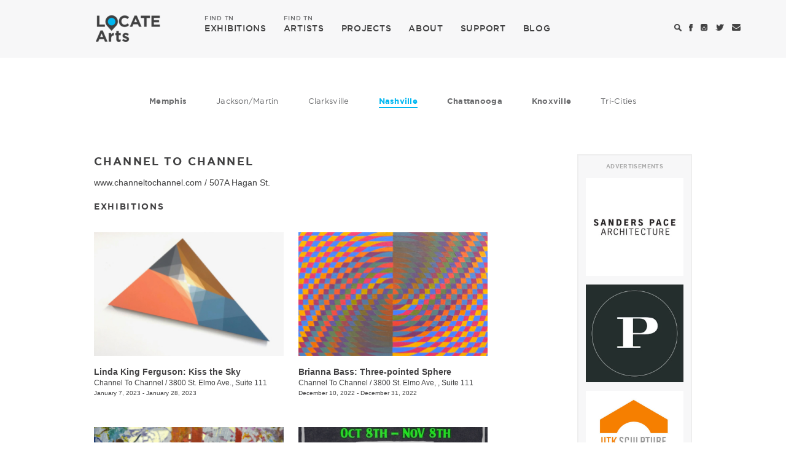

--- FILE ---
content_type: text/html; charset=utf-8
request_url: https://locatearts.org/venue/channel-to-channel/15181
body_size: 10432
content:
<!DOCTYPE html>
<html lang="en">
<head>
	<meta charset="utf-8" />

	<meta name="viewport" content="width=device-width, initial-scale=1.0, maximum-scale=1.0, user-scalable=no">

	<title>Channel To Channel - Venue - LOCATE Arts</title>

	<link rel="shortcut icon" type="image/x-icon" href="/css/images/favicon.ico" />

	<!-- Google tag (gtag.js) -->
	<script async src="https://www.googletagmanager.com/gtag/js?id=G-YNYZ9ZFFBB"></script>
	<script>
	  window.dataLayer = window.dataLayer || [];
	  function gtag(){dataLayer.push(arguments);}
	  gtag('js', new Date());

	  gtag('config', 'G-YNYZ9ZFFBB');
	</script>

	<!-- Vendor Styles -->
	<link rel="stylesheet" href="/vendor/bootstrap/bootstrap.min.css" />
	<link rel="stylesheet" href="/vendor/formstone/dropdown.css?t=1587470472" />
	<link rel="stylesheet" href="/vendor/bx-slider/jquery.bxslider.css" />
	<link rel="stylesheet" href="/vendor/jquery-ui/jquery-ui.min.css" />

	<!-- App Styles -->
	<link rel="stylesheet" href="/css/style.css?t=1587470472" />

	<!-- Vendor JS -->
	<script src="/vendor/jquery-1.11.3.min.js"></script>
	<script src="/vendor/bootstrap/bootstrap.min.js"></script>
	<script src="/vendor/formstone/core.js?t=1587470472"></script>
	<script src="/vendor/formstone/touch.js?t=1587470472"></script>
	<script src="/vendor/formstone/dropdown.js?t=1587470472"></script>
	<script src="/vendor/bx-slider/jquery.bxslider.min.js"></script>
	<script src="/vendor/jquery-ui/jquery-ui.min.js"></script>

	<!-- App JS -->
	<script src="/js/functions.js?t=1587470472"></script>

	    <meta property="og:title" content="Channel To Channel - Venue | LOCATE Arts" />
    <meta property="og:url" content="https://locatearts.org/venue/channel-to-channel/15181" />
    <meta property="og:image" content="https://locatearts.org/css/images/locatearts-tn.png" />
    <meta property="twitter:card" content="summary">
    <meta property="twitter:title" content="LOCATE Arts" />
    <meta property="twitter:url" content="https://locatearts.org/venue/channel-to-channel/15181" />
    <meta property="twitter:image" content="https://locatearts.org/css/images/locatearts-tn.png" />
</head>
<body>
<div class="wrapper ">
	<header class="header">
		
		<div class="navbar">
			<div class="container">
				<div class="navbar-header">
					<a href="#" class="search-toggle mobile-search-icon">
						<i class="ico-search"></i>
					</a>

					<button type="button" class="navbar-toggle collapsed" data-toggle="collapse" data-target="#navbar-collapse" aria-expanded="false">
						<span class="sr-only">Toggle navigation</span>
						<span class="icon-bar"></span>
						<span class="icon-bar"></span>
						<span class="icon-bar"></span>
					</button>

					<a class="navbar-brand" href="https://locatearts.org/">
						<span class="logo hidden-xs"></span>
						<span class="logo-white visible-xs-inline-block"></span>
					</a>
				</div><!-- /.navbar-header -->

				<div class="collapse navbar-collapse" id="navbar-collapse">
					<ul class="nav navbar-nav navbar-left">
						<li >
							<a href="/exhibitions"><span>FIND TN</span> EXHIBITIONS</a>
						</li>

						<li >
							<a href="/artists"><span>FIND TN</span> ARTISTS</a>
						</li>

						<li>
							<a href="https://projects.tristararts.org/" target="_blank">PROJECTS</a>
						</li>

						<li >
							<a href="/about">ABOUT</a>
						</li>

						<li >
							<a href="/support">SUPPORT</a>
						</li>

						<li >
							<a href="/the-focus">BLOG</a>
						</li>
					</ul><!-- /.nav navbar-nav -->

					<ul class="nav navbar-nav nav-utilities navbar-right">
						<li>
							<a href="#" class="search-toggle">
								<i class="ico-search"></i>
							</a>
						</li>

						<li>
							<a href="https://www.facebook.com/locatearts" target="_blank">
								<i class="ico-facebook"></i>
							</a>
						</li>

						<li>
							<a href="https://instagram.com/locate_arts" target="_blank">
								<i class="ico-instagram"></i>
							</a>
						</li>

						<li>
							<a href="https://twitter.com/locate_arts" target="_blank">
								<i class="ico-twitter"></i>
							</a>
						</li>

						<li>
							<a href="mailto:info@locatearts.org" title="info@locatearts.org" target="_blank">
								<i class="ico-envelope"></i>
							</a>
						</li>

											</ul><!-- /.navbar-right -->
				</div><!-- /.collapse navbar-collapse -->
			</div><!-- /.container -->
		</div><!-- /.navbar -->
	</header><!-- /.header -->

	    <div class="main">
        <div class="container">

            <ul class="list-cities hidden-xs">
        <li class="large ">
        <a href="/exhibitions/memphis">Memphis</a>
    </li>
    
        <li class="">
        <a href="/exhibitions/jackson-martin">Jackson/Martin</a>
    </li>
    
        <li class="">
        <a href="/exhibitions/clarksville">Clarksville</a>
    </li>
    
        <li class="large active">
        <a href="/exhibitions/nashville">Nashville</a>
    </li>
    
        <li class="large ">
        <a href="/exhibitions/chattanooga">Chattanooga</a>
    </li>
    
        <li class="large ">
        <a href="/exhibitions/knoxville">Knoxville</a>
    </li>
    
        <li class="">
        <a href="/exhibitions/tri-cities">Tri-Cities</a>
    </li>
    </ul><!-- /.list-cities -->

            <div class="row">
                <div class="col-md-8">

                    <h2>CHANNEL TO CHANNEL</h2>
                    <p><a href="http://www.channeltochannel.com" target="_blank">www.channeltochannel.com</a> / <a href="http://maps.google.com/maps?q=507A+Hagan+St.%2C+Nashville%2C+TN%2C+37203%2C+U.S." target="_blank">507A Hagan St.</a></p>

                                        <div class="events">
                        <h5>EXHIBITIONS</h5>

                        <div class="row">
                            <div class="col-md-12">
                                <div class="content">
                                    <div class="artists">
                                        <div class="row">

                                                                                            <div class="col-xs-6">
                                                    <div class="artist-item">
                                                        <div class="artist-item-image" style="background-image: url('https://locatearts.org/uploads/venue/27414/_artWorkThumb/LKF-Sundog-21-acrylic-on-panel-34_-x-48_-x-2_-2022.jpeg');">
                                                            <a href="https://locatearts.org/exhibitions/chattanooga/sundog"></a>
                                                        </div><!-- /.artist-item-image -->

                                                        <div class="artist-item-content">
                                                            <h5><a href="https://locatearts.org/exhibitions/chattanooga/sundog">Linda King Ferguson: Kiss the Sky</a></h5>
                                                            <h6><a href="/venue/channel-to-channel/27414">Channel To Channel</a> / <a href="http://maps.google.com/maps?q=3800+St.+Elmo+Ave.%2C+Suite+111%2C+CHATTANOOGA%2C+TN%2C+37409%2C+U.S." target="_blank">3800 St. Elmo Ave., Suite 111</a></h6>
                                                            <p>January 7, 2023 - January 28, 2023</p>
                                                        </div><!-- /.artist-item-content -->
                                                    </div><!-- /.artist-item -->
                                                </div><!-- /.col-sm-6 -->
                                                                                            <div class="col-xs-6">
                                                    <div class="artist-item">
                                                        <div class="artist-item-image" style="background-image: url('https://locatearts.org/uploads/venue/27293/_artWorkThumb/Main-Image-Not-Yet-Titled.jpg');">
                                                            <a href="https://locatearts.org/exhibitions/chattanooga/three-pointed-sphere"></a>
                                                        </div><!-- /.artist-item-image -->

                                                        <div class="artist-item-content">
                                                            <h5><a href="https://locatearts.org/exhibitions/chattanooga/three-pointed-sphere">Brianna Bass: Three-pointed Sphere</a></h5>
                                                            <h6><a href="/venue/channel-to-channel/27293">Channel To Channel</a> / <a href="http://maps.google.com/maps?q=3800+St.+Elmo+Ave%2C++%2C+Suite+111%2C+CHATTANOOGA%2C+TN%2C+37409%2C+U.S." target="_blank">3800 St. Elmo Ave,  , Suite 111</a></h6>
                                                            <p>December 10, 2022 - December 31, 2022</p>
                                                        </div><!-- /.artist-item-content -->
                                                    </div><!-- /.artist-item -->
                                                </div><!-- /.col-sm-6 -->
                                                                                            <div class="col-xs-6">
                                                    <div class="artist-item">
                                                        <div class="artist-item-image" style="background-image: url('https://locatearts.org/uploads/venue/27166/_artWorkThumb/2021_Visage_18x14_JeredSprecher.jpg');">
                                                            <a href="https://locatearts.org/exhibitions/chattanooga/suspended-light"></a>
                                                        </div><!-- /.artist-item-image -->

                                                        <div class="artist-item-content">
                                                            <h5><a href="https://locatearts.org/exhibitions/chattanooga/suspended-light">Heather Hartman +  Jered Sprecher: Suspended Light</a></h5>
                                                            <h6><a href="/venue/channel-to-channel/27166">Channel To Channel</a> / <a href="http://maps.google.com/maps?q=3800+St.+Elmo+Ave%2C%2C++Suite+111%2C+CHATTANOOGA%2C+TN%2C+37409%2C+U.S." target="_blank">3800 St. Elmo Ave,,  Suite 111</a></h6>
                                                            <p>November 12, 2022 - December 3, 2022</p>
                                                        </div><!-- /.artist-item-content -->
                                                    </div><!-- /.artist-item -->
                                                </div><!-- /.col-sm-6 -->
                                                                                            <div class="col-xs-6">
                                                    <div class="artist-item">
                                                        <div class="artist-item-image" style="background-image: url('https://locatearts.org/uploads/venue/26822/_artWorkThumb/smallFOTBflyer.jpeg');">
                                                            <a href="https://locatearts.org/exhibitions/chattanooga/from-under-the-bed"></a>
                                                        </div><!-- /.artist-item-image -->

                                                        <div class="artist-item-content">
                                                            <h5><a href="https://locatearts.org/exhibitions/chattanooga/from-under-the-bed">Oliva Frankenstein + Nathaniel Covington: From Under the Bed</a></h5>
                                                            <h6><a href="/venue/channel-to-channel/26822">Channel To Channel</a> / <a href="http://maps.google.com/maps?q=3800+St.+Elmo+Ave%2C+%2C+Suite+111%2C+CHATTANOOGA%2C+TN%2C+37409%2C+U.S." target="_blank">3800 St. Elmo Ave, , Suite 111</a></h6>
                                                            <p>October 8, 2022 - November 9, 2022</p>
                                                        </div><!-- /.artist-item-content -->
                                                    </div><!-- /.artist-item -->
                                                </div><!-- /.col-sm-6 -->
                                                                                            <div class="col-xs-6">
                                                    <div class="artist-item">
                                                        <div class="artist-item-image" style="background-image: url('https://locatearts.org/uploads/venue/26645/_artWorkThumb/20220608_142156_2.jpg');">
                                                            <a href="https://locatearts.org/exhibitions/chattanooga/reconstruction"></a>
                                                        </div><!-- /.artist-item-image -->

                                                        <div class="artist-item-content">
                                                            <h5><a href="https://locatearts.org/exhibitions/chattanooga/reconstruction">Sam Dunson: Reconstruction</a></h5>
                                                            <h6><a href="/venue/channel-to-channel/26645">Channel To Channel</a> / <a href="http://maps.google.com/maps?q=3800+St.+Elmo+Ave.%2C++Suite+111%2C+CHATTANOOGA%2C+TN%2C+37409%2C+U.S." target="_blank">3800 St. Elmo Ave.,  Suite 111</a></h6>
                                                            <p>September 8, 2022 - October 1, 2022</p>
                                                        </div><!-- /.artist-item-content -->
                                                    </div><!-- /.artist-item -->
                                                </div><!-- /.col-sm-6 -->
                                                                                            <div class="col-xs-6">
                                                    <div class="artist-item">
                                                        <div class="artist-item-image" style="background-image: url('https://locatearts.org/uploads/venue/26420/_artWorkThumb/ChanneltoChannel-2022.jpg');">
                                                            <a href="https://locatearts.org/exhibitions/chattanooga/see-saw"></a>
                                                        </div><!-- /.artist-item-image -->

                                                        <div class="artist-item-content">
                                                            <h5><a href="https://locatearts.org/exhibitions/chattanooga/see-saw">Eleanor Aldrich &amp; Pamela Jorden: See/Saw</a></h5>
                                                            <h6><a href="/venue/channel-to-channel/26420">Channel To Channel</a> / <a href="http://maps.google.com/maps?q=3800+St.+Elmo+Ave.%2C+Suite+111%2C+CHATTANOOGA%2C+TN%2C+37409%2C+U.S." target="_blank">3800 St. Elmo Ave., Suite 111</a></h6>
                                                            <p>August 13, 2022 - September 3, 2022</p>
                                                        </div><!-- /.artist-item-content -->
                                                    </div><!-- /.artist-item -->
                                                </div><!-- /.col-sm-6 -->
                                                                                            <div class="col-xs-6">
                                                    <div class="artist-item">
                                                        <div class="artist-item-image" style="background-image: url('https://locatearts.org/uploads/venue/26124/_artWorkThumb/Architectural_Hyperbole_04.jpg');">
                                                            <a href="https://locatearts.org/exhibitions/chattanooga/critical-adornment"></a>
                                                        </div><!-- /.artist-item-image -->

                                                        <div class="artist-item-content">
                                                            <h5><a href="https://locatearts.org/exhibitions/chattanooga/critical-adornment">Liz Miller: Critical Adornment</a></h5>
                                                            <h6><a href="/venue/channel-to-channel/26124">Channel To Channel</a> / <a href="http://maps.google.com/maps?q=3800+St.+Elmo+Ave.%2C+Suite+111%2C+Chattanooga%2C+TN%2C+37409%2C+U.S." target="_blank">3800 St. Elmo Ave., Suite 111</a></h6>
                                                            <p>July 9, 2022 - August 6, 2022</p>
                                                        </div><!-- /.artist-item-content -->
                                                    </div><!-- /.artist-item -->
                                                </div><!-- /.col-sm-6 -->
                                                                                            <div class="col-xs-6">
                                                    <div class="artist-item">
                                                        <div class="artist-item-image" style="background-image: url('https://locatearts.org/uploads/venue/25683/_artWorkThumb/Copy-of-6AB77C9F-63AE-4F7C-8A14-D00DA36796D1.JPG');">
                                                            <a href="https://locatearts.org/exhibitions/chattanooga/texther"></a>
                                                        </div><!-- /.artist-item-image -->

                                                        <div class="artist-item-content">
                                                            <h5><a href="https://locatearts.org/exhibitions/chattanooga/texther">TextHER</a></h5>
                                                            <h6><a href="/venue/channel-to-channel/25683">Channel To Channel</a> / <a href="http://maps.google.com/maps?q=3800+St.+Elmo+Ave.%2C+Suite+111%2C+Chattanooga%2C+TN%2C+37409%2C+U.S." target="_blank">3800 St. Elmo Ave., Suite 111</a></h6>
                                                            <p>May 14, 2022 - May 28, 2022</p>
                                                        </div><!-- /.artist-item-content -->
                                                    </div><!-- /.artist-item -->
                                                </div><!-- /.col-sm-6 -->
                                                                                            <div class="col-xs-6">
                                                    <div class="artist-item">
                                                        <div class="artist-item-image" style="background-image: url('https://locatearts.org/uploads/venue/25437/_artWorkThumb/TheNightStandisOpen18x24.jpg');">
                                                            <a href="https://locatearts.org/exhibitions/chattanooga/is-this-still-life"></a>
                                                        </div><!-- /.artist-item-image -->

                                                        <div class="artist-item-content">
                                                            <h5><a href="https://locatearts.org/exhibitions/chattanooga/is-this-still-life">Jason Stout &amp; Victoria Sauer: Is This Still Life?</a></h5>
                                                            <h6><a href="/venue/channel-to-channel/25437">Channel To Channel</a> / <a href="http://maps.google.com/maps?q=3800+St.+Elmo+Ave.%2C+Suite+111%2C+Chattanooga%2C+TN%2C+37409%2C+U.S." target="_blank">3800 St. Elmo Ave., Suite 111</a></h6>
                                                            <p>April 1, 2022 - April 23, 2022</p>
                                                        </div><!-- /.artist-item-content -->
                                                    </div><!-- /.artist-item -->
                                                </div><!-- /.col-sm-6 -->
                                                                                            <div class="col-xs-6">
                                                    <div class="artist-item">
                                                        <div class="artist-item-image" style="background-image: url('https://locatearts.org/uploads/venue/24994/_artWorkThumb/ChanneltoChannel-2022.JPG');">
                                                            <a href="https://locatearts.org/exhibitions/chattanooga/representenn"></a>
                                                        </div><!-- /.artist-item-image -->

                                                        <div class="artist-item-content">
                                                            <h5><a href="https://locatearts.org/exhibitions/chattanooga/representenn">RepresenTENN</a></h5>
                                                            <h6><a href="/venue/channel-to-channel/24994">Channel To Channel</a> / <a href="http://maps.google.com/maps?q=3800+St.+Elmo+Ave+Suite+111%2C+Chattanooga%2C+TN%2C+37409%2C+U.S." target="_blank">3800 St. Elmo Ave Suite 111</a></h6>
                                                            <p>January 28, 2022 - March 26, 2022</p>
                                                        </div><!-- /.artist-item-content -->
                                                    </div><!-- /.artist-item -->
                                                </div><!-- /.col-sm-6 -->
                                                                                            <div class="col-xs-6">
                                                    <div class="artist-item">
                                                        <div class="artist-item-image" style="background-image: url('https://locatearts.org/uploads/venue/24896/_artWorkThumb/unnamed-1.jpg');">
                                                            <a href="https://locatearts.org/exhibitions/nashville/kayla-rumpp-soma"></a>
                                                        </div><!-- /.artist-item-image -->

                                                        <div class="artist-item-content">
                                                            <h5><a href="https://locatearts.org/exhibitions/nashville/kayla-rumpp-soma">Kayla Rumpp: Soma</a></h5>
                                                            <h6><a href="/venue/channel-to-channel/24896">Channel to Channel</a> / <a href="http://maps.google.com/maps?q=507+Hagan+St.%2C+Nashville%2C+TN%2C+37203%2C+U.S." target="_blank">507 Hagan St.</a></h6>
                                                            <p>December 4, 2021 - December 18, 2021</p>
                                                        </div><!-- /.artist-item-content -->
                                                    </div><!-- /.artist-item -->
                                                </div><!-- /.col-sm-6 -->
                                                                                            <div class="col-xs-6">
                                                    <div class="artist-item">
                                                        <div class="artist-item-image" style="background-image: url('https://locatearts.org/uploads/venue/24812/_artWorkThumb/IMG-0877-1-2.JPG');">
                                                            <a href="https://locatearts.org/exhibitions/chattanooga/abstractenn"></a>
                                                        </div><!-- /.artist-item-image -->

                                                        <div class="artist-item-content">
                                                            <h5><a href="https://locatearts.org/exhibitions/chattanooga/abstractenn">AbstracTENN</a></h5>
                                                            <h6><a href="/venue/channel-to-channel/24812">Channel To Channel</a> / <a href="http://maps.google.com/maps?q=3800+St.+Elmo+Ave.%2C+Suite+111%2C+Chattanooga%2C+TN%2C+37409%2C+U.S." target="_blank">3800 St. Elmo Ave., Suite 111</a></h6>
                                                            <p>November 20, 2021 - January 22, 2022</p>
                                                        </div><!-- /.artist-item-content -->
                                                    </div><!-- /.artist-item -->
                                                </div><!-- /.col-sm-6 -->
                                                                                            <div class="col-xs-6">
                                                    <div class="artist-item">
                                                        <div class="artist-item-image" style="background-image: url('https://locatearts.org/uploads/venue/24769/_artWorkThumb/unnamed.png');">
                                                            <a href="https://locatearts.org/exhibitions/nashville/yuri-figueroa-repercussion"></a>
                                                        </div><!-- /.artist-item-image -->

                                                        <div class="artist-item-content">
                                                            <h5><a href="https://locatearts.org/exhibitions/nashville/yuri-figueroa-repercussion">Yuri Figueroa: Repercussion</a></h5>
                                                            <h6><a href="/venue/channel-to-channel/24769">Channel to Channel</a> / <a href="http://maps.google.com/maps?q=507+Hagan+St.%2C+Nashville%2C+TN%2C+37203%2C+U.S." target="_blank">507 Hagan St.</a></h6>
                                                            <p>November 6, 2021 - November 27, 2021</p>
                                                        </div><!-- /.artist-item-content -->
                                                    </div><!-- /.artist-item -->
                                                </div><!-- /.col-sm-6 -->
                                                                                            <div class="col-xs-6">
                                                    <div class="artist-item">
                                                        <div class="artist-item-image" style="background-image: url('https://locatearts.org/uploads/venue/24265/_artWorkThumb/NO.-2-1.jpg');">
                                                            <a href="https://locatearts.org/exhibitions/nashville/portraits-of-culture"></a>
                                                        </div><!-- /.artist-item-image -->

                                                        <div class="artist-item-content">
                                                            <h5><a href="https://locatearts.org/exhibitions/nashville/portraits-of-culture">Gavin Benjamin &amp; Omari Booker: Portraits of Culture</a></h5>
                                                            <h6><a href="/venue/channel-to-channel/24265">Channel to Channel</a> / <a href="http://maps.google.com/maps?q=507+Hagan+St.%2C+Nashville%2C+TN%2C+37203%2C+U.S." target="_blank">507 Hagan St.</a></h6>
                                                            <p>September 4, 2021 - October 30, 2021</p>
                                                        </div><!-- /.artist-item-content -->
                                                    </div><!-- /.artist-item -->
                                                </div><!-- /.col-sm-6 -->
                                                                                            <div class="col-xs-6">
                                                    <div class="artist-item">
                                                        <div class="artist-item-image" style="background-image: url('https://locatearts.org/uploads/venue/24004/_artWorkThumb/Fahnestock-Channeltochannel-2021pg.jpg');">
                                                            <a href="https://locatearts.org/exhibitions/nashville/beautifully-awful-scenes"></a>
                                                        </div><!-- /.artist-item-image -->

                                                        <div class="artist-item-content">
                                                            <h5><a href="https://locatearts.org/exhibitions/nashville/beautifully-awful-scenes">McLean Fahnestock: Beautifully Awful Scenes</a></h5>
                                                            <h6><a href="/venue/channel-to-channel/24004">Channel to Channel</a> / <a href="http://maps.google.com/maps?q=507+Hagan+St.%2C+Nashville%2C+TN%2C+37203%2C+U.S." target="_blank">507 Hagan St.</a></h6>
                                                            <p>August 7, 2021 - August 28, 2021</p>
                                                        </div><!-- /.artist-item-content -->
                                                    </div><!-- /.artist-item -->
                                                </div><!-- /.col-sm-6 -->
                                                                                            <div class="col-xs-6">
                                                    <div class="artist-item">
                                                        <div class="artist-item-image" style="background-image: url('https://locatearts.org/uploads/venue/23772/_artWorkThumb/Screen-Shot-2021-06-11-at-4.30.39-PM.jpg');">
                                                            <a href="https://locatearts.org/exhibitions/nashville/contemporary-art-history-jonathan-edelhuber-and-josè-lerma"></a>
                                                        </div><!-- /.artist-item-image -->

                                                        <div class="artist-item-content">
                                                            <h5><a href="https://locatearts.org/exhibitions/nashville/contemporary-art-history-jonathan-edelhuber-and-josè-lerma">Jonathan Edelhuber &amp; Josè Lerma: Contemporary Art History</a></h5>
                                                            <h6><a href="/venue/channel-to-channel/23772">Channel to Channel </a> / <a href="http://maps.google.com/maps?q=507+Hagan+St%2C+Nashville+%2C+TN%2C+37203%2C+U.S." target="_blank">507 Hagan St, Nashville , TN</a></h6>
                                                            <p>July 3, 2021 - July 31, 2021</p>
                                                        </div><!-- /.artist-item-content -->
                                                    </div><!-- /.artist-item -->
                                                </div><!-- /.col-sm-6 -->
                                                                                            <div class="col-xs-6">
                                                    <div class="artist-item">
                                                        <div class="artist-item-image" style="background-image: url('https://locatearts.org/uploads/venue/23685/_artWorkThumb/Screen-Shot-2021-05-23-at-7.07.21-PM.png');">
                                                            <a href="https://locatearts.org/exhibitions/nashville/brianna-bass-brian-jobe-modular-stages"></a>
                                                        </div><!-- /.artist-item-image -->

                                                        <div class="artist-item-content">
                                                            <h5><a href="https://locatearts.org/exhibitions/nashville/brianna-bass-brian-jobe-modular-stages">Brianna Bass &amp; Brian R. Jobe: Modular Stages</a></h5>
                                                            <h6><a href="/venue/channel-to-channel/23685">Channel To Channel</a> / <a href="http://maps.google.com/maps?q=507A+Hagan+St.%2C+Nashville%2C+TN%2C+37203%2C+U.S." target="_blank">507A Hagan St.</a></h6>
                                                            <p>June 5, 2021 - June 26, 2021</p>
                                                        </div><!-- /.artist-item-content -->
                                                    </div><!-- /.artist-item -->
                                                </div><!-- /.col-sm-6 -->
                                                                                            <div class="col-xs-6">
                                                    <div class="artist-item">
                                                        <div class="artist-item-image" style="background-image: url('https://locatearts.org/uploads/venue/23446/_artWorkThumb/ellie-scopy.png');">
                                                            <a href="https://locatearts.org/exhibitions/nashville/inside-out"></a>
                                                        </div><!-- /.artist-item-image -->

                                                        <div class="artist-item-content">
                                                            <h5><a href="https://locatearts.org/exhibitions/nashville/inside-out">Ellie Dent + Elizabeth Winnel: Inside Out</a></h5>
                                                            <h6><a href="/venue/channel-to-channel/23446">Channel to Channel</a> / <a href="http://maps.google.com/maps?q=507+Hagan+St%2C+Nashville+%2C+TN%2C+37203%2C+U.S." target="_blank">507 Hagan St, Nashville , TN</a></h6>
                                                            <p>May 8, 2021 - May 29, 2021</p>
                                                        </div><!-- /.artist-item-content -->
                                                    </div><!-- /.artist-item -->
                                                </div><!-- /.col-sm-6 -->
                                                                                            <div class="col-xs-6">
                                                    <div class="artist-item">
                                                        <div class="artist-item-image" style="background-image: url('https://locatearts.org/uploads/venue/23303/_artWorkThumb/Cropped-6.JPG');">
                                                            <a href="https://locatearts.org/exhibitions/nashville/kudzu-season"></a>
                                                        </div><!-- /.artist-item-image -->

                                                        <div class="artist-item-content">
                                                            <h5><a href="https://locatearts.org/exhibitions/nashville/kudzu-season">Heather Hartman: Kudzu Season</a></h5>
                                                            <h6><a href="/venue/channel-to-channel/23303">Channel To Channel</a> / <a href="http://maps.google.com/maps?q=507A+Hagan+St%2C+Nashville%2C+TN%2C+37203%2C+U.S." target="_blank">507A Hagan St</a></h6>
                                                            <p>April 3, 2021 - May 1, 2021</p>
                                                        </div><!-- /.artist-item-content -->
                                                    </div><!-- /.artist-item -->
                                                </div><!-- /.col-sm-6 -->
                                                                                            <div class="col-xs-6">
                                                    <div class="artist-item">
                                                        <div class="artist-item-image" style="background-image: url('https://locatearts.org/uploads/venue/23023/_artWorkThumb/Equivalence105acrylic-and-flashe-on-cut-linen-1722x17222020.jpg');">
                                                            <a href="https://locatearts.org/exhibitions/nashville/linda-king-ferguson-the-waiting-room"></a>
                                                        </div><!-- /.artist-item-image -->

                                                        <div class="artist-item-content">
                                                            <h5><a href="https://locatearts.org/exhibitions/nashville/linda-king-ferguson-the-waiting-room">Linda King Ferguson: The Waiting Room</a></h5>
                                                            <h6><a href="/venue/channel-to-channel/23023">Channel to Channel</a> / <a href="http://maps.google.com/maps?q=507+Hagan+Street%2C+Nashville+%2C+TN%2C+37203%2C+U.S." target="_blank">507 Hagan Street, Nashville , TN</a></h6>
                                                            <p>March 4, 2021 - March 31, 2021</p>
                                                        </div><!-- /.artist-item-content -->
                                                    </div><!-- /.artist-item -->
                                                </div><!-- /.col-sm-6 -->
                                                                                            <div class="col-xs-6">
                                                    <div class="artist-item">
                                                        <div class="artist-item-image" style="background-image: url('https://locatearts.org/uploads/venue/22547/_artWorkThumb/Searching-For-A-Portal.jpg');">
                                                            <a href="https://locatearts.org/exhibitions/nashville/twilight-living"></a>
                                                        </div><!-- /.artist-item-image -->

                                                        <div class="artist-item-content">
                                                            <h5><a href="https://locatearts.org/exhibitions/nashville/twilight-living">Sarah Hobbs: Twilight Living</a></h5>
                                                            <h6><a href="/venue/channel-to-channel/22547">Channel to Channel </a> / <a href="http://maps.google.com/maps?q=507+Hagan+Street%2C+Nashville%2C+TN%2C+37203%2C+U.S." target="_blank">507 Hagan Street</a></h6>
                                                            <p>January 16, 2021 - February 20, 2021</p>
                                                        </div><!-- /.artist-item-content -->
                                                    </div><!-- /.artist-item -->
                                                </div><!-- /.col-sm-6 -->
                                                                                            <div class="col-xs-6">
                                                    <div class="artist-item">
                                                        <div class="artist-item-image" style="background-image: url('https://locatearts.org/uploads/venue/22243/_artWorkThumb/Aldrich_FigureWithMirror.jpg');">
                                                            <a href="https://locatearts.org/exhibitions/nashville/that-feeling-when"></a>
                                                        </div><!-- /.artist-item-image -->

                                                        <div class="artist-item-content">
                                                            <h5><a href="https://locatearts.org/exhibitions/nashville/that-feeling-when">Eleanor Aldrich: That Feeling When </a></h5>
                                                            <h6><a href="/venue/channel-to-channel/22243">Channel to Channel</a> / <a href="http://maps.google.com/maps?q=507+Hagan+Street%2C+Nashville%2C+TN%2C+37203%2C+U.S." target="_blank">507 Hagan Street</a></h6>
                                                            <p>November 7, 2020 - November 21, 2020</p>
                                                        </div><!-- /.artist-item-content -->
                                                    </div><!-- /.artist-item -->
                                                </div><!-- /.col-sm-6 -->
                                                                                            <div class="col-xs-6">
                                                    <div class="artist-item">
                                                        <div class="artist-item-image" style="background-image: url('https://locatearts.org/uploads/venue/21793/_artWorkThumb/ChanneltoChannel-2020.jpg');">
                                                            <a href="https://locatearts.org/exhibitions/nashville/frances-berry-and-stacy-kiehl-a-collaborative-art-show"></a>
                                                        </div><!-- /.artist-item-image -->

                                                        <div class="artist-item-content">
                                                            <h5><a href="https://locatearts.org/exhibitions/nashville/frances-berry-and-stacy-kiehl-a-collaborative-art-show"> Frances Berry and Stacy Kiehl: At Your Convenience</a></h5>
                                                            <h6><a href="/venue/channel-to-channel/21793">Channel to Channel </a> / <a href="http://maps.google.com/maps?q=507+Hagan+St.%2C+Nashville%2C+TN%2C+37203%2C+U.S." target="_blank">507 Hagan St.</a></h6>
                                                            <p>September 12, 2020 - October 31, 2020</p>
                                                        </div><!-- /.artist-item-content -->
                                                    </div><!-- /.artist-item -->
                                                </div><!-- /.col-sm-6 -->
                                                                                            <div class="col-xs-6">
                                                    <div class="artist-item">
                                                        <div class="artist-item-image" style="background-image: url('https://locatearts.org/uploads/venue/21759/_artWorkThumb/Berry-ChanneltoChannel-2020.png');">
                                                            <a href="https://locatearts.org/exhibitions/nashville/frances-berry"></a>
                                                        </div><!-- /.artist-item-image -->

                                                        <div class="artist-item-content">
                                                            <h5><a href="https://locatearts.org/exhibitions/nashville/frances-berry">Frances Berry</a></h5>
                                                            <h6><a href="/venue/channel-to-channel/21759">Channel To Channel</a> / <a href="http://maps.google.com/maps?q=+507+Hagan+St.%2C+Nashville%2C+TN%2C+U.S." target="_blank"> 507 Hagan St.</a></h6>
                                                            <p>September 5, 2020 - October 12, 2020</p>
                                                        </div><!-- /.artist-item-content -->
                                                    </div><!-- /.artist-item -->
                                                </div><!-- /.col-sm-6 -->
                                                                                            <div class="col-xs-6">
                                                    <div class="artist-item">
                                                        <div class="artist-item-image" style="background-image: url('https://locatearts.org/uploads/venue/21780/_artWorkThumb/Oravetz-ChanneltoChannel-2020.jpg');">
                                                            <a href="https://locatearts.org/exhibitions/nashville/deshawn-oravetz-pangea"></a>
                                                        </div><!-- /.artist-item-image -->

                                                        <div class="artist-item-content">
                                                            <h5><a href="https://locatearts.org/exhibitions/nashville/deshawn-oravetz-pangea">DeShawn Oravetz: Pangea</a></h5>
                                                            <h6><a href="/venue/channel-to-channel/21780">Channel to Channel</a> / <a href="http://maps.google.com/maps?q=507+Hagan+St.%2C+Nashville%2C+TN%2C+37203%2C+U.S." target="_blank">507 Hagan St.</a></h6>
                                                            <p>August 28, 2020 - August 29, 2020</p>
                                                        </div><!-- /.artist-item-content -->
                                                    </div><!-- /.artist-item -->
                                                </div><!-- /.col-sm-6 -->
                                                                                            <div class="col-xs-6">
                                                    <div class="artist-item">
                                                        <div class="artist-item-image" style="background-image: url('https://locatearts.org/uploads/venue/21629/_artWorkThumb/NB.png');">
                                                            <a href="https://locatearts.org/exhibitions/nashville/hot-cheetos-activism-and-junk-food-1"></a>
                                                        </div><!-- /.artist-item-image -->

                                                        <div class="artist-item-content">
                                                            <h5><a href="https://locatearts.org/exhibitions/nashville/hot-cheetos-activism-and-junk-food-1">Hot Cheetos: Activism and Junk Food </a></h5>
                                                            <h6><a href="/venue/channel-to-channel/21629">Channel to Channel </a> / <a href="http://maps.google.com/maps?q=507+Hagan+St.%2C+Nashville%2C+TN%2C+37203%2C+U.S." target="_blank">507 Hagan St.</a></h6>
                                                            <p>August 1, 2020 - August 29, 2020</p>
                                                        </div><!-- /.artist-item-content -->
                                                    </div><!-- /.artist-item -->
                                                </div><!-- /.col-sm-6 -->
                                                                                            <div class="col-xs-6">
                                                    <div class="artist-item">
                                                        <div class="artist-item-image" style="background-image: url('https://locatearts.org/uploads/venue/20295/_artWorkThumb/CissoidRumpp.jpg');">
                                                            <a href="https://locatearts.org/exhibitions/nashville/kayla-rumpp-betula"></a>
                                                        </div><!-- /.artist-item-image -->

                                                        <div class="artist-item-content">
                                                            <h5><a href="https://locatearts.org/exhibitions/nashville/kayla-rumpp-betula">Kayla Rumpp: Betula</a></h5>
                                                            <h6><a href="/venue/channel-to-channel/20295">Channel To Channel</a> / <a href="http://maps.google.com/maps?q=507A+Hagan+St.+%2C+Nashville%2C+TN%2C+37203%2C+U.S." target="_blank">507A Hagan St. </a></h6>
                                                            <p>July 3, 2020 - July 25, 2020</p>
                                                        </div><!-- /.artist-item-content -->
                                                    </div><!-- /.artist-item -->
                                                </div><!-- /.col-sm-6 -->
                                                                                            <div class="col-xs-6">
                                                    <div class="artist-item">
                                                        <div class="artist-item-image" style="background-image: url('https://locatearts.org/uploads/venue/20574/_artWorkThumb/Screen-Shot-2020-04-23-at-3.15.56-PM.png');">
                                                            <a href="https://locatearts.org/exhibitions/nashville/pockets-of-real-passion"></a>
                                                        </div><!-- /.artist-item-image -->

                                                        <div class="artist-item-content">
                                                            <h5><a href="https://locatearts.org/exhibitions/nashville/pockets-of-real-passion">Pockets of Real Passion </a></h5>
                                                            <h6><a href="/venue/channel-to-channel/20574">Channel to Channel</a> / <a href="http://maps.google.com/maps?q=507+Hagan+St.+%2C+Nashville%2C+TN%2C+37203%2C+U.S." target="_blank">507 Hagan St. </a></h6>
                                                            <p>May 2, 2020 - June 15, 2020</p>
                                                        </div><!-- /.artist-item-content -->
                                                    </div><!-- /.artist-item -->
                                                </div><!-- /.col-sm-6 -->
                                                                                            <div class="col-xs-6">
                                                    <div class="artist-item">
                                                        <div class="artist-item-image" style="background-image: url('https://locatearts.org/uploads/venue/19749/_artWorkThumb/Cutting-Edge.jpg');">
                                                            <a href="https://locatearts.org/exhibitions/nashville/cutting-edge"></a>
                                                        </div><!-- /.artist-item-image -->

                                                        <div class="artist-item-content">
                                                            <h5><a href="https://locatearts.org/exhibitions/nashville/cutting-edge">Dustin Hedrick: Cutting Edge</a></h5>
                                                            <h6><a href="/venue/channel-to-channel/19749">Channel To Channel</a> / <a href="http://maps.google.com/maps?q=507+Hagan+St.+A%2C+Nashville%2C+TN%2C+37203%2C+U.S." target="_blank">507 Hagan St. A</a></h6>
                                                            <p>February 1, 2020 - March 24, 2020</p>
                                                        </div><!-- /.artist-item-content -->
                                                    </div><!-- /.artist-item -->
                                                </div><!-- /.col-sm-6 -->
                                                                                            <div class="col-xs-6">
                                                    <div class="artist-item">
                                                        <div class="artist-item-image" style="background-image: url('https://locatearts.org/uploads/venue/19361/_artWorkThumb/big-blonde.jpg');">
                                                            <a href="https://locatearts.org/exhibitions/nashville/the-jobe-collection-15-years"></a>
                                                        </div><!-- /.artist-item-image -->

                                                        <div class="artist-item-content">
                                                            <h5><a href="https://locatearts.org/exhibitions/nashville/the-jobe-collection-15-years">The Jobe Collection: 15 Years</a></h5>
                                                            <h6><a href="/venue/channel-to-channel/19361">Channel To Channel</a> / <a href="http://maps.google.com/maps?q=507A+Hagan+St.%2C+Nashville%2C+TN%2C+37203%2C+U.S." target="_blank">507A Hagan St.</a></h6>
                                                            <p>January 4, 2020 - January 25, 2020</p>
                                                        </div><!-- /.artist-item-content -->
                                                    </div><!-- /.artist-item -->
                                                </div><!-- /.col-sm-6 -->
                                                                                            <div class="col-xs-6">
                                                    <div class="artist-item">
                                                        <div class="artist-item-image" style="background-image: url('https://locatearts.org/uploads/venue/18858/_artWorkThumb/DSC_0079.jpg');">
                                                            <a href="https://locatearts.org/exhibitions/nashville/red-line-1"></a>
                                                        </div><!-- /.artist-item-image -->

                                                        <div class="artist-item-content">
                                                            <h5><a href="https://locatearts.org/exhibitions/nashville/red-line-1">Omari Booker: Red Line</a></h5>
                                                            <h6><a href="/venue/channel-to-channel/18858">Channel To Channel</a> / <a href="http://maps.google.com/maps?q=507+Hagan+St.+%2C+Suite+A%2C+Nashville%2C+TN%2C+37203%2C+U.S." target="_blank">507 Hagan St. , Suite A</a></h6>
                                                            <p>November 2, 2019 - December 14, 2019</p>
                                                        </div><!-- /.artist-item-content -->
                                                    </div><!-- /.artist-item -->
                                                </div><!-- /.col-sm-6 -->
                                                                                            <div class="col-xs-6">
                                                    <div class="artist-item">
                                                        <div class="artist-item-image" style="background-image: url('https://locatearts.org/uploads/venue/18216/_artWorkThumb/Hartman_Focus-III.2.jpg');">
                                                            <a href="https://locatearts.org/exhibitions/nashville/spare-room"></a>
                                                        </div><!-- /.artist-item-image -->

                                                        <div class="artist-item-content">
                                                            <h5><a href="https://locatearts.org/exhibitions/nashville/spare-room">Heather Hartman: Spare Room</a></h5>
                                                            <h6><a href="/venue/channel-to-channel/18216">Channel To Channel</a> / <a href="http://maps.google.com/maps?q=507A+Hagan+St.%2C+Nashville%2C+TN%2C+37203%2C+U.S." target="_blank">507A Hagan St.</a></h6>
                                                            <p>September 7, 2019 - October 19, 2019</p>
                                                        </div><!-- /.artist-item-content -->
                                                    </div><!-- /.artist-item -->
                                                </div><!-- /.col-sm-6 -->
                                                                                            <div class="col-xs-6">
                                                    <div class="artist-item">
                                                        <div class="artist-item-image" style="background-image: url('https://locatearts.org/uploads/venue/17651/_artWorkThumb/DHB-Green-new.PNG');">
                                                            <a href="https://locatearts.org/exhibitions/nashville/marcus-manganni-dead-horse-bay"></a>
                                                        </div><!-- /.artist-item-image -->

                                                        <div class="artist-item-content">
                                                            <h5><a href="https://locatearts.org/exhibitions/nashville/marcus-manganni-dead-horse-bay">Marcus Manganni: Dead Horse Bay </a></h5>
                                                            <h6><a href="/venue/channel-to-channel/17651">Channel to Channel</a> / <a href="http://maps.google.com/maps?q=507A+Hagan+St.+%2C+Nashville%2C+TN%2C+37203%2C+U.S." target="_blank">507A Hagan St. </a></h6>
                                                            <p>July 6, 2019 - August 24, 2019</p>
                                                        </div><!-- /.artist-item-content -->
                                                    </div><!-- /.artist-item -->
                                                </div><!-- /.col-sm-6 -->
                                                                                            <div class="col-xs-6">
                                                    <div class="artist-item">
                                                        <div class="artist-item-image" style="background-image: url('https://locatearts.org/uploads/venue/16919/_artWorkThumb/Frances-Berry_Taste-Less-Nude_24x3622_Acrlylic-on-Paper.png');">
                                                            <a href="https://locatearts.org/exhibitions/nashville/frances-berry-unladylike-at-channel-to-channel"></a>
                                                        </div><!-- /.artist-item-image -->

                                                        <div class="artist-item-content">
                                                            <h5><a href="https://locatearts.org/exhibitions/nashville/frances-berry-unladylike-at-channel-to-channel">Frances Berry: Unladylike</a></h5>
                                                            <h6><a href="/venue/channel-to-channel/16919">Channel To Channel</a> / <a href="http://maps.google.com/maps?q=507+Hagan+St.+%2C+Nashville%2C+TN%2C+37211%2C+U.S." target="_blank">507 Hagan St. </a></h6>
                                                            <p>May 4, 2019 - May 25, 2019</p>
                                                        </div><!-- /.artist-item-content -->
                                                    </div><!-- /.artist-item -->
                                                </div><!-- /.col-sm-6 -->
                                                                                            <div class="col-xs-6">
                                                    <div class="artist-item">
                                                        <div class="artist-item-image" style="background-image: url('https://locatearts.org/uploads/venue/16315/_artWorkThumb/03_Aldrich_Eleanor.jpeg');">
                                                            <a href="https://locatearts.org/exhibitions/nashville/eleanor-aldrich-main-squeeze"></a>
                                                        </div><!-- /.artist-item-image -->

                                                        <div class="artist-item-content">
                                                            <h5><a href="https://locatearts.org/exhibitions/nashville/eleanor-aldrich-main-squeeze">Eleanor Aldrich: Main Squeeze</a></h5>
                                                            <h6><a href="/venue/channel-to-channel/16315">Channel to Channel</a> / <a href="http://maps.google.com/maps?q=507A+Hagan+St.%2C+Nashville%2C+TN%2C+37203%2C+U.S." target="_blank">507A Hagan St.</a></h6>
                                                            <p>March 2, 2019 - April 20, 2019</p>
                                                        </div><!-- /.artist-item-content -->
                                                    </div><!-- /.artist-item -->
                                                </div><!-- /.col-sm-6 -->
                                                                                            <div class="col-xs-6">
                                                    <div class="artist-item">
                                                        <div class="artist-item-image" style="background-image: url('https://locatearts.org/uploads/venue/15645/_artWorkThumb/NickPeña_TheBubble.jpg');">
                                                            <a href="https://locatearts.org/exhibitions/nashville/nick-peña-cyclical"></a>
                                                        </div><!-- /.artist-item-image -->

                                                        <div class="artist-item-content">
                                                            <h5><a href="https://locatearts.org/exhibitions/nashville/nick-peña-cyclical">Nick Peña: Cyclical</a></h5>
                                                            <h6><a href="/venue/channel-to-channel/15645">Channel To Channel</a> / <a href="http://maps.google.com/maps?q=507A+Hagan+St.%2C+Nashville%2C+TN%2C+37203%2C+U.S." target="_blank">507A Hagan St.</a></h6>
                                                            <p>January 5, 2019 - February 23, 2019</p>
                                                        </div><!-- /.artist-item-content -->
                                                    </div><!-- /.artist-item -->
                                                </div><!-- /.col-sm-6 -->
                                                                                            <div class="col-xs-6">
                                                    <div class="artist-item">
                                                        <div class="artist-item-image" style="background-image: url('https://locatearts.org/uploads/venue/15181/_artWorkThumb/Ginn_2.jpg');">
                                                            <a href="https://locatearts.org/exhibitions/nashville/bojana-ginn-sensory-architecture"></a>
                                                        </div><!-- /.artist-item-image -->

                                                        <div class="artist-item-content">
                                                            <h5><a href="https://locatearts.org/exhibitions/nashville/bojana-ginn-sensory-architecture">Bojana Ginn: Sensory Architecture</a></h5>
                                                            <h6><a href="/venue/channel-to-channel/15181">Channel To Channel</a> / <a href="http://maps.google.com/maps?q=507A+Hagan+St.%2C+Nashville%2C+TN%2C+37203%2C+U.S." target="_blank">507A Hagan St.</a></h6>
                                                            <p>November 3, 2018 - December 31, 2018</p>
                                                        </div><!-- /.artist-item-content -->
                                                    </div><!-- /.artist-item -->
                                                </div><!-- /.col-sm-6 -->
                                                                                            <div class="col-xs-6">
                                                    <div class="artist-item">
                                                        <div class="artist-item-image" style="background-image: url('https://locatearts.org/uploads/venue/14245/_artWorkThumb/RSRFC-7766_2014_12-INCH-X-12-INCH.jpg');">
                                                            <a href="https://locatearts.org/exhibitions/nashville/alpha-numerics"></a>
                                                        </div><!-- /.artist-item-image -->

                                                        <div class="artist-item-content">
                                                            <h5><a href="https://locatearts.org/exhibitions/nashville/alpha-numerics">Eric Mack: Alpha Numerics </a></h5>
                                                            <h6><a href="/venue/channel-to-channel/14245">Channel To Channel</a> / <a href="http://maps.google.com/maps?q=507A+Hagan+St.%2C+Nashville%2C+TN%2C+37203%2C+U.S." target="_blank">507A Hagan St.</a></h6>
                                                            <p>September 8, 2018 - October 27, 2018</p>
                                                        </div><!-- /.artist-item-content -->
                                                    </div><!-- /.artist-item -->
                                                </div><!-- /.col-sm-6 -->
                                                                                            <div class="col-xs-6">
                                                    <div class="artist-item">
                                                        <div class="artist-item-image" style="background-image: url('https://locatearts.org/uploads/venue/13829/_artWorkThumb/2014-01-01-00.09.54.jpg');">
                                                            <a href="https://locatearts.org/exhibitions/nashville/chloe-york-see-me"></a>
                                                        </div><!-- /.artist-item-image -->

                                                        <div class="artist-item-content">
                                                            <h5><a href="https://locatearts.org/exhibitions/nashville/chloe-york-see-me">Chloe York: See Me</a></h5>
                                                            <h6><a href="/venue/channel-to-channel/13829">Channel To Channel</a> / <a href="http://maps.google.com/maps?q=507A+Hagan+St.%2C+Nashville%2C+TN%2C+37203%2C+U.S." target="_blank">507A Hagan St.</a></h6>
                                                            <p>July 7, 2018 - August 25, 2018</p>
                                                        </div><!-- /.artist-item-content -->
                                                    </div><!-- /.artist-item -->
                                                </div><!-- /.col-sm-6 -->
                                                                                            <div class="col-xs-6">
                                                    <div class="artist-item">
                                                        <div class="artist-item-image" style="background-image: url('https://locatearts.org/uploads/venue/13599/_artWorkThumb/Full-Gallery-5_6.jpg');">
                                                            <a href="https://locatearts.org/exhibitions/nashville/cobwebs-catacombs"></a>
                                                        </div><!-- /.artist-item-image -->

                                                        <div class="artist-item-content">
                                                            <h5><a href="https://locatearts.org/exhibitions/nashville/cobwebs-catacombs">Dustin Hedrick: Cobwebs &amp; Catacombs</a></h5>
                                                            <h6><a href="/venue/channel-to-channel/13599">Channel To Channel</a> / <a href="http://maps.google.com/maps?q=507A+Hagan+St.%2C+Nashville%2C+TN%2C+37203%2C+U.S." target="_blank">507A Hagan St.</a></h6>
                                                            <p>May 5, 2018 - June 30, 2018</p>
                                                        </div><!-- /.artist-item-content -->
                                                    </div><!-- /.artist-item -->
                                                </div><!-- /.col-sm-6 -->
                                                                                            <div class="col-xs-6">
                                                    <div class="artist-item">
                                                        <div class="artist-item-image" style="background-image: url('https://locatearts.org/uploads/venue/12642/_artWorkThumb/a-scar-1-300dpi-1800max.jpg');">
                                                            <a href="https://locatearts.org/exhibitions/nashville/astri-snodgrass-a-pearl-a-fossil-or-a-scar"></a>
                                                        </div><!-- /.artist-item-image -->

                                                        <div class="artist-item-content">
                                                            <h5><a href="https://locatearts.org/exhibitions/nashville/astri-snodgrass-a-pearl-a-fossil-or-a-scar">Astri Snodgrass: A Pearl, A Fossil, or a Scar</a></h5>
                                                            <h6><a href="/venue/channel-to-channel/12642">Channel To Channel</a> / <a href="http://maps.google.com/maps?q=507A+Hagan+St.%2C+Nashville%2C+TN%2C+37203%2C+U.S." target="_blank">507A Hagan St.</a></h6>
                                                            <p>March 3, 2018 - April 21, 2018</p>
                                                        </div><!-- /.artist-item-content -->
                                                    </div><!-- /.artist-item -->
                                                </div><!-- /.col-sm-6 -->
                                                                                            <div class="col-xs-6">
                                                    <div class="artist-item">
                                                        <div class="artist-item-image" style="background-image: url('https://locatearts.org/uploads/venue/11891/_artWorkThumb/Pratt-Austin_Not-This_20x16in_oil-on-linen_2017.jpg');">
                                                            <a href="https://locatearts.org/exhibitions/nashville/austin-pratt-not-this-not-this"></a>
                                                        </div><!-- /.artist-item-image -->

                                                        <div class="artist-item-content">
                                                            <h5><a href="https://locatearts.org/exhibitions/nashville/austin-pratt-not-this-not-this">Austin Pratt: Not This, Not This</a></h5>
                                                            <h6><a href="/venue/channel-to-channel/11891">Channel To Channel</a> / <a href="http://maps.google.com/maps?q=507A+Hagan+St.%2C+Nashville+%2C+TN%2C+37203%2C+U.S." target="_blank">507A Hagan St., Nashville , TN</a></h6>
                                                            <p>January 6, 2018 - February 24, 2018</p>
                                                        </div><!-- /.artist-item-content -->
                                                    </div><!-- /.artist-item -->
                                                </div><!-- /.col-sm-6 -->
                                                                                            <div class="col-xs-6">
                                                    <div class="artist-item">
                                                        <div class="artist-item-image" style="background-image: url('https://locatearts.org/uploads/venue/11192/_artWorkThumb/SFER-TendingTheTypingPool-1.jpg');">
                                                            <a href="https://locatearts.org/exhibitions/nashville/st-francis-elevator-ride-lush-interiors"></a>
                                                        </div><!-- /.artist-item-image -->

                                                        <div class="artist-item-content">
                                                            <h5><a href="https://locatearts.org/exhibitions/nashville/st-francis-elevator-ride-lush-interiors">St. Francis Elevator Ride: Lush Interiors</a></h5>
                                                            <h6><a href="/venue/channel-to-channel/11192">Channel To Channel</a> / <a href="http://maps.google.com/maps?q=507A+Hagan+St.%2C+Nashville%2C+TN%2C+37203%2C+U.S." target="_blank">507A Hagan St.</a></h6>
                                                            <p>November 4, 2017 - December 23, 2017</p>
                                                        </div><!-- /.artist-item-content -->
                                                    </div><!-- /.artist-item -->
                                                </div><!-- /.col-sm-6 -->
                                                                                            <div class="col-xs-6">
                                                    <div class="artist-item">
                                                        <div class="artist-item-image" style="background-image: url('https://locatearts.org/uploads/venue/10236/_artWorkThumb/Web-Eleanor-Aldrich-The-Abduction-2016.-Oil-and-enamel-on-canvas.-Approx.-40x30.jpg');">
                                                            <a href="https://locatearts.org/exhibitions/nashville/eleanor-aldrich-heather-hartman-shadyville"></a>
                                                        </div><!-- /.artist-item-image -->

                                                        <div class="artist-item-content">
                                                            <h5><a href="https://locatearts.org/exhibitions/nashville/eleanor-aldrich-heather-hartman-shadyville">Eleanor Aldrich &amp; Heather Hartman: Shadyville</a></h5>
                                                            <h6><a href="/venue/channel-to-channel/10236">Channel To Channel</a> / <a href="http://maps.google.com/maps?q=507A+Hagan+St.%2C+Nashville%2C+TN%2C+37203%2C+U.S." target="_blank">507A Hagan St.</a></h6>
                                                            <p>September 2, 2017 - October 24, 2017</p>
                                                        </div><!-- /.artist-item-content -->
                                                    </div><!-- /.artist-item -->
                                                </div><!-- /.col-sm-6 -->
                                                                                            <div class="col-xs-6">
                                                    <div class="artist-item">
                                                        <div class="artist-item-image" style="background-image: url('https://locatearts.org/uploads/venue/9588/_artWorkThumb/Searcy_Feel_Box_170627_162559.jpg');">
                                                            <a href="https://locatearts.org/exhibitions/nashville/zach-searcy-feel-box"></a>
                                                        </div><!-- /.artist-item-image -->

                                                        <div class="artist-item-content">
                                                            <h5><a href="https://locatearts.org/exhibitions/nashville/zach-searcy-feel-box">Zach Searcy: Feel Box</a></h5>
                                                            <h6><a href="/venue/channel-to-channel/9588">Channel To Channel</a> / <a href="http://maps.google.com/maps?q=507A+Hagan+St.%2C+Nashville%2C+TN%2C+37203%2C+U.S." target="_blank">507A Hagan St.</a></h6>
                                                            <p>July 1, 2017 - August 24, 2017</p>
                                                        </div><!-- /.artist-item-content -->
                                                    </div><!-- /.artist-item -->
                                                </div><!-- /.col-sm-6 -->
                                                                                            <div class="col-xs-6">
                                                    <div class="artist-item">
                                                        <div class="artist-item-image" style="background-image: url('https://locatearts.org/uploads/venue/8728/_artWorkThumb/05-Michael-Giles-He-was-beautiful-without-ever-having-spoken-a-word-30-x-40-in-oil-and-spray-paint-on-canvas.JPG');">
                                                            <a href="https://locatearts.org/exhibitions/nashville/michael-giles-one-hundred"></a>
                                                        </div><!-- /.artist-item-image -->

                                                        <div class="artist-item-content">
                                                            <h5><a href="https://locatearts.org/exhibitions/nashville/michael-giles-one-hundred">Michael Giles: One Hundred</a></h5>
                                                            <h6><a href="/venue/channel-to-channel/8728">Channel To Channel</a> / <a href="http://maps.google.com/maps?q=507A+Hagan+St.%2C+Nashville%2C+TN%2C+37203%2C+U.S." target="_blank">507A Hagan St.</a></h6>
                                                            <p>May 12, 2017 - June 22, 2017</p>
                                                        </div><!-- /.artist-item-content -->
                                                    </div><!-- /.artist-item -->
                                                </div><!-- /.col-sm-6 -->
                                                                                            <div class="col-xs-6">
                                                    <div class="artist-item">
                                                        <div class="artist-item-image" style="background-image: url('https://locatearts.org/uploads/venue/8723/_artWorkThumb/halitide_01.jpg');">
                                                            <a href="https://locatearts.org/exhibitions/nashville/halitide-nashville"></a>
                                                        </div><!-- /.artist-item-image -->

                                                        <div class="artist-item-content">
                                                            <h5><a href="https://locatearts.org/exhibitions/nashville/halitide-nashville">Joshua Shorey &amp; Christopher Spurgin: Halitide</a></h5>
                                                            <h6><a href="/venue/channel-to-channel/8723">Channel To Channel</a> / <a href="http://maps.google.com/maps?q=507A+Hagan+St.%2C+Nashville%2C+TN%2C+37203%2C+U.S." target="_blank">507A Hagan St.</a></h6>
                                                            <p>May 6, 2017 - May 6, 2017</p>
                                                        </div><!-- /.artist-item-content -->
                                                    </div><!-- /.artist-item -->
                                                </div><!-- /.col-sm-6 -->
                                                                                            <div class="col-xs-6">
                                                    <div class="artist-item">
                                                        <div class="artist-item-image" style="background-image: url('https://locatearts.org/uploads/venue/8286/_artWorkThumb/IMG_4690.JPG');">
                                                            <a href="https://locatearts.org/exhibitions/nashville/anyone-who-is-anyone"></a>
                                                        </div><!-- /.artist-item-image -->

                                                        <div class="artist-item-content">
                                                            <h5><a href="https://locatearts.org/exhibitions/nashville/anyone-who-is-anyone">Anyone Who Is Anyone</a></h5>
                                                            <h6><a href="/venue/channel-to-channel/8286">Channel to Channel </a> / <a href="http://maps.google.com/maps?q=507A+Hagan+St.%2C+Nashville%2C+TN%2C+37203%2C+U.S." target="_blank">507A Hagan St.</a></h6>
                                                            <p>April 1, 2017 - April 27, 2017</p>
                                                        </div><!-- /.artist-item-content -->
                                                    </div><!-- /.artist-item -->
                                                </div><!-- /.col-sm-6 -->
                                                                                            <div class="col-xs-6">
                                                    <div class="artist-item">
                                                        <div class="artist-item-image" style="background-image: url('https://locatearts.org/uploads/venue/7550/_artWorkThumb/adoggett8.PNG');">
                                                            <a href="https://locatearts.org/exhibitions/nashville/ashely-doggett-a-history"></a>
                                                        </div><!-- /.artist-item-image -->

                                                        <div class="artist-item-content">
                                                            <h5><a href="https://locatearts.org/exhibitions/nashville/ashely-doggett-a-history">Ashley Doggett: A History</a></h5>
                                                            <h6><a href="/venue/channel-to-channel/7550">Channel to Channel </a> / <a href="http://maps.google.com/maps?q=507A+Hagan+St.%2C+Nashville%2C+TN%2C+37203%2C+U.S." target="_blank">507A Hagan St.</a></h6>
                                                            <p>February 4, 2017 - March 23, 2017</p>
                                                        </div><!-- /.artist-item-content -->
                                                    </div><!-- /.artist-item -->
                                                </div><!-- /.col-sm-6 -->
                                                                                            <div class="col-xs-6">
                                                    <div class="artist-item">
                                                        <div class="artist-item-image" style="background-image: url('https://locatearts.org/uploads/venue/6826/_artWorkThumb/Untitled-2_oil-on-canvas_17x18.JPG');">
                                                            <a href="https://locatearts.org/exhibitions/nashville/now-this"></a>
                                                        </div><!-- /.artist-item-image -->

                                                        <div class="artist-item-content">
                                                            <h5><a href="https://locatearts.org/exhibitions/nashville/now-this">David Wolff: Now This</a></h5>
                                                            <h6><a href="/venue/channel-to-channel/6826">Channel To Channel</a> / <a href="http://maps.google.com/maps?q=507A+Hagan+St.%2C+Nashville%2C+TN%2C+37203%2C+U.S." target="_blank">507A Hagan St.</a></h6>
                                                            <p>December 3, 2016 - January 26, 2017</p>
                                                        </div><!-- /.artist-item-content -->
                                                    </div><!-- /.artist-item -->
                                                </div><!-- /.col-sm-6 -->
                                                                                            <div class="col-xs-6">
                                                    <div class="artist-item">
                                                        <div class="artist-item-image" style="background-image: url('https://locatearts.org/uploads/venue/5946/_artWorkThumb/Jonathan-Edelhuber_Mephistopheles-Net_50x44_acrylic-on-canvas.jpg');">
                                                            <a href="https://locatearts.org/exhibitions/nashville/cognitive-fields"></a>
                                                        </div><!-- /.artist-item-image -->

                                                        <div class="artist-item-content">
                                                            <h5><a href="https://locatearts.org/exhibitions/nashville/cognitive-fields">Jonathan Edelhuber: Cognitive Fields</a></h5>
                                                            <h6><a href="/venue/channel-to-channel/5946">Channel To Channel</a> / <a href="http://maps.google.com/maps?q=507A+Hagan+St.%2C+Nashville%2C+TN%2C+37211%2C+U.S." target="_blank">507A Hagan St.</a></h6>
                                                            <p>October 1, 2016 - November 17, 2016</p>
                                                        </div><!-- /.artist-item-content -->
                                                    </div><!-- /.artist-item -->
                                                </div><!-- /.col-sm-6 -->
                                                                                            <div class="col-xs-6">
                                                    <div class="artist-item">
                                                        <div class="artist-item-image" style="background-image: url('https://locatearts.org/uploads/venue/4969/_artWorkThumb/ceilito-lindo.jpg');">
                                                            <a href="https://locatearts.org/exhibitions/nashville/the-denisovans-eleanor-aldrich-at-channel-to-channel"></a>
                                                        </div><!-- /.artist-item-image -->

                                                        <div class="artist-item-content">
                                                            <h5><a href="https://locatearts.org/exhibitions/nashville/the-denisovans-eleanor-aldrich-at-channel-to-channel">Eleanor Aldrich: The Denisovans</a></h5>
                                                            <h6><a href="/venue/channel-to-channel/4969">Channel To Channel</a> / <a href="http://maps.google.com/maps?q=427+Chestnut+St.%2C+Suite+302%2C+Nashville%2C+TN%2C+37203%2C+U.S." target="_blank">427 Chestnut St., Suite 302</a></h6>
                                                            <p>August 6, 2016 - September 22, 2016</p>
                                                        </div><!-- /.artist-item-content -->
                                                    </div><!-- /.artist-item -->
                                                </div><!-- /.col-sm-6 -->
                                                                                            <div class="col-xs-6">
                                                    <div class="artist-item">
                                                        <div class="artist-item-image" style="background-image: url('https://locatearts.org/uploads/venue/4315/_artWorkThumb/Limbic-I-2015.jpg');">
                                                            <a href="https://locatearts.org/exhibitions/nashville/limbic"></a>
                                                        </div><!-- /.artist-item-image -->

                                                        <div class="artist-item-content">
                                                            <h5><a href="https://locatearts.org/exhibitions/nashville/limbic">Michael Grine: Limbic</a></h5>
                                                            <h6><a href="/venue/channel-to-channel/4315">Channel To Channel</a> / <a href="http://maps.google.com/maps?q=427+Chestnut+St.+%2C+Nashville%2C+TN%2C+37211%2C+U.S." target="_blank">427 Chestnut St. </a></h6>
                                                            <p>June 4, 2016 - July 28, 2016</p>
                                                        </div><!-- /.artist-item-content -->
                                                    </div><!-- /.artist-item -->
                                                </div><!-- /.col-sm-6 -->
                                                                                            <div class="col-xs-6">
                                                    <div class="artist-item">
                                                        <div class="artist-item-image" style="background-image: url('https://locatearts.org/uploads/venue/153/_artWorkThumb/Hedrick_Cowboy_With_an_iPhone_Pastel_on_Paper_18x24.jpg');">
                                                            <a href="https://locatearts.org/exhibitions/nashville/fascinating-creatures"></a>
                                                        </div><!-- /.artist-item-image -->

                                                        <div class="artist-item-content">
                                                            <h5><a href="https://locatearts.org/exhibitions/nashville/fascinating-creatures">Dustin Hedrick: Fascinating Creatures</a></h5>
                                                            <h6><a href="/venue/channel-to-channel/153">Channel To Channel</a> / <a href="http://maps.google.com/maps?q=427+Chestnut+St.%2C+Nashville%2C+TN%2C+37211%2C+U.S." target="_blank">427 Chestnut St.</a></h6>
                                                            <p>April 2, 2016 - May 26, 2016</p>
                                                        </div><!-- /.artist-item-content -->
                                                    </div><!-- /.artist-item -->
                                                </div><!-- /.col-sm-6 -->
                                            
                                        </div><!-- /.row -->
                                    </div><!-- /.artists -->
                                </div><!-- /.content -->
                            </div><!-- /.col-md-12 -->
                        </div><!-- /.row -->
                    </div><!-- /.events -->
                                    </div>

                <div class="col-md-4">
                    <div class="sidebar">

                                                        <div class="row ad-block-row">
        <div class="ad-block col-md-offset-5 col-md-7 col-sm-12 col-xs-12">
            <div class="row">
                <div class="col-xs-12"><h3>Advertisements</h3></div>
                <div class="ad-item col-md-12 col-sm-3 col-xs-4">
                    <a href="http://sanderspace.com" target="_blank" class="btn-ad" data-id="22059" data-title="Sanders Pace Architecture">
                        <img src="https://locatearts.org/uploads/ads/_fullAd/SPA_logo.jpg" alt="Sanders Pace Architecture">
                    </a>
                </div>
                                                                    <div class="ad-item col-md-12 col-sm-3 col-xs-4">
                    <a href="https://www.purvisbuilders.com" target="_blank" class="btn-ad" data-id="33159" data-title="Purvis Builders">
                        <img src="https://locatearts.org/uploads/ads/_fullAd/PB_logo.jpg" alt="Purvis Builders">
                    </a>
                </div>
                                                                    <div class="ad-item col-md-12 col-sm-3 col-xs-4">
                    <a href="https://art.utk.edu/sculpture/" target="_blank" class="btn-ad" data-id="25910" data-title="UT Sculpture">
                        <img src="https://locatearts.org/uploads/ads/_fullAd/Whitagram-Image.jpg" alt="UT Sculpture">
                    </a>
                </div>
                                                                    <div class="ad-item col-md-12 col-sm-3 col-xs-4">
                    <a href="http://tnspecialtyplates.org/purchase-a-specialty-plate/" target="_blank" class="btn-ad" data-id="7585" data-title="Tennessee Specialty License Plates">
                        <img src="https://locatearts.org/uploads/ads/_fullAd/Whitagram-Image-2.jpeg" alt="Tennessee Specialty License Plates">
                    </a>
                </div>
                                                                    <div class="ad-item col-md-12 col-sm-3 col-xs-4">
                    <a href="https://www.facebook.com/thedelaneyproject/" target="_blank" class="btn-ad" data-id="19396" data-title="The Delaney Project">
                        <img src="https://locatearts.org/uploads/ads/_fullAd/Delaney.jpg" alt="The Delaney Project">
                    </a>
                </div>
                                                                    <div class="ad-item col-md-12 col-sm-3 col-xs-4">
                    <a href="https://art.utk.edu" target="_blank" class="btn-ad" data-id="2558" data-title="UT School of Art">
                        <img src="https://locatearts.org/uploads/ads/_fullAd/UT-Art.jpg" alt="UT School of Art">
                    </a>
                </div>
            </div>
        </div>
    </div>
                        
                        <ul class="widgets">
                            <li class="widget widget-callout">
                                <a href="/exhibitions/submit">
                                    <i class="ico-file-white"></i>

                                    <span>SUBMIT UPCOMING EXHIBITIONS</span>
                                </a>
                            </li><!-- /.widget -->
                        </ul><!-- /.widgets -->

                    </div><!-- /.sidebar -->
                </div><!-- /.col-md-4 -->
            </div>
        </div><!-- /.container -->
    </div><!-- /.main -->

	<footer class="footer">
		<div class="container">
			<a href="https://locatearts.org/" class="footer-logo"></a>

			<nav class="footer-nav">
				<ul>
					<li>
						<a href="/exhibitions">EXHIBITIONS</a>
					</li>

					<li>
						<a href="/artists">ARTISTS</a>
					</li>

					<li>
						<a href="https://projects.tristararts.org/" target="_blank">PROJECTS</a>
					</li>

					<li>
						<a href="/about">ABOUT</a>
					</li>

					<li>
						<a href="/support">SUPPORT</a>
					</li>

					<li>
						<a href="/the-focus">BLOG</a>
					</li>
				</ul>
			</nav><!-- /.footer-nav -->

			<div class="socials">
				<ul>
					<li>
						<a href="https://www.facebook.com/locatearts" target="_blank">
							<i class="ico-facebook-white"></i>
						</a>
					</li>

					<li>
						<a href="https://instagram.com/locate_arts" target="_blank">
							<i class="ico-instagram-white"></i>
						</a>
					</li>

					<li>
						<a href="https://twitter.com/locate_arts" target="_blank">
							<i class="ico-twitter-white"></i>
						</a>
					</li>

					<li>
						<a href="mailto:info@locatearts.org" title="info@locatearts.org" target="_blank">
							<i class="ico-envelope-white"></i>
						</a>
					</li>
				</ul>
			</div><!-- /.socials -->
		</div><!-- /.container -->
	</footer><!-- /.footer -->
</div><!-- /.wrapper -->

    <div class="modal fade" id="modal-login" role="dialog">
        <div class="modal-dialog">
            <div class="modal-content">
                <button type="button" class="close" data-dismiss="modal" aria-label="Close"><span aria-hidden="true">&times;</span></button>

                <div class="modal-header">
                    <i class="ico-logo-white-large"></i>
                </div><!-- /.modal-header -->

                <div class="modal-body">
                    <h3>GET ACCESS TO TN CONTEMPORARY ART</h3>

                    <div class="form form-modal">
                        <form action="#" method="post">
                            <div class="form-group">
                                <input type="email" class="form-control" id="email_sign" name="email_sign" placeholder="email">
                            </div><!-- /.form-group -->

                            <div class="form-group">
                                <input type="password" class="form-control" id="password" name="password" placeholder="password">
                            </div><!-- /.form-group -->

                            <div class="form-actions">
                                <input type="submit" value="Sign Me Up" class="btn btn-default">
                            </div><!-- /.form-actions -->

                            <div class="form-foot">
                                <p>Already a member? <a href="#">Sign In</a></p>
                            </div><!-- /.form-foot -->
                        </form>
                    </div><!-- /.form form-modal -->
                </div><!-- /.modal-body -->
            </div><!-- /.modal-content -->
        </div><!-- /.modal-dialog -->
    </div><!-- /.modal fade -->

    <div class="modal fade" id="modal-register" role="dialog">
        <div class="modal-dialog">
            <div class="modal-content">
                <button type="button" class="close" data-dismiss="modal" aria-label="Close"><span aria-hidden="true">&times;</span></button>

                <div class="modal-header">
                    <i class="ico-logo-white-large"></i>
                </div><!-- /.modal-header -->

                <div class="modal-body">
                    <h3>How would you describe yourself</h3>

                    <ul class="list-buttons">
                        <li>
                            <input type="radio" name="radio_buttons" id="art">

                            <label for="art">Art Venue</label>
                        </li>

                        <li>
                            <input type="radio" name="radio_buttons" id="artist">

                            <label for="artist">Artist</label>
                        </li>
                    </ul><!-- /.list-buttons -->

                    <p>By telling us more about yourself, your account is designed for you and your interests in contemporary art in Tennessee.</p>

                    <div class="modal-actions">
                        <a href="#" class="btn btn-default">Sign Me Up</a>
                    </div><!-- /.modal-actions -->
                </div><!-- /.modal-body -->
            </div><!-- /.modal-content -->
        </div><!-- /.modal-dialog -->
    </div><!-- /.modal fade -->

    <div class="modal modal-alt fade" id="modal-more" role="dialog">
        <div class="modal-dialog">
            <div class="modal-content">
                <button type="button" class="close" data-dismiss="modal" aria-label="Close"><span aria-hidden="true">&times;</span></button>

                <div class="modal-body">
                    <div class="modal-body-inner">
                        <header>
                            <i class="ico-pin"></i>

                            <h3><strong>OH WAIT!</strong></h3>

                            <h3>ONE MORE THING!</h3>
                        </header>

                        <p>Please check your email &amp; verify your account.</p>

                        <div class="actions">
                            <a href="#" class="btn btn-default">Resend Email</a>
                        </div><!-- /.actions -->
                    </div><!-- /.modal-body-inner -->
                </div><!-- /.modal-body -->

                <span class="logo-white-small"></span>
            </div><!-- /.modal-content -->
        </div><!-- /.modal-dialog -->
    </div><!-- /.modal fade -->

    <div class="search">
        <form action="#" method="get">
            <label for="search" class="hidden">Search</label>

            <input type="search" name="search" id="search" value="" placeholder="Search" class="search-field">

            <button type="submit" class="search-btn">
                <i class="ico-search-large"></i>
            </button>

            <a href="#" class="search-close search-toggle">X</a>
        </form>
    </div><!-- /.search -->

    <div class="modal fade" id="modal-newsletter" role="dialog">
        <div class="modal-dialog">
            <div class="modal-content">
                <button type="button" class="close" data-dismiss="modal" aria-label="Close"><span aria-hidden="true">&times;</span></button>

                <div class="modal-header">
                    <i class="ico-logo-white-large"></i>
                </div><!-- /.modal-header -->

                <div class="modal-body">
                    <h3>STAY CONNECTED WITH US<br/><small>ENTER YOUR EMAIL TO GET UPDATES ABOUT LOCATEARTS</small></h3>

                    <div class="form form-modal">
                        <form action="//locatearts.us11.list-manage.com/subscribe/post?u=2a632550f59d286ca7c118202&amp;id=4f25515017" method="post" target="_blank">
                            <div class="form-group">
                                <input type="text" class="form-control" id="fname" name="FNAME" placeholder="First Name" >
                            </div><!-- /.form-group -->

                            <div class="form-group">
                                <input type="text" class="form-control" id="lname" name="LNAME" placeholder="Last Name" >
                            </div><!-- /.form-group -->

                            <div class="form-group">
                                <input type="email" class="form-control" id="email" name="EMAIL" placeholder="Email" >
                            </div><!-- /.form-group -->

                            <div class="form-actions">
                                <input type="submit" value="Submit" class="btn btn-default">
                            </div><!-- /.form-actions -->
                        </form>
                    </div><!-- /.form form-modal -->
                </div><!-- /.modal-body -->
            </div><!-- /.modal-content -->
        </div><!-- /.modal-dialog -->
    </div><!-- /.modal fade -->




</body>
</html>
